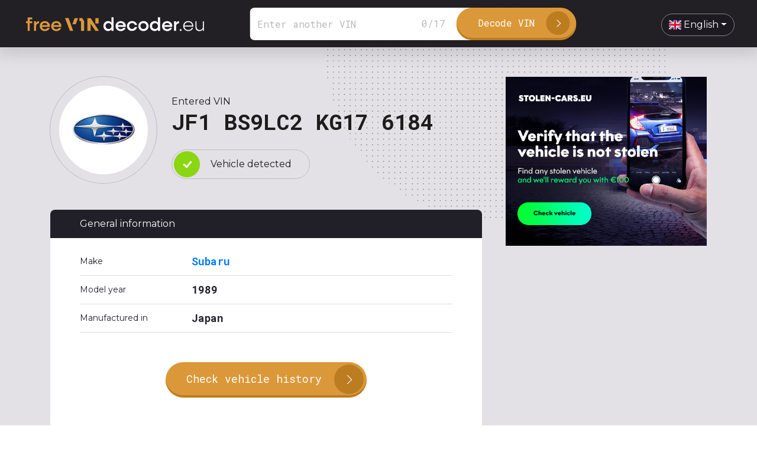

--- FILE ---
content_type: text/html; charset=UTF-8
request_url: https://www.freevindecoder.eu/JF1BS9LC2KG176184
body_size: 4337
content:
<!DOCTYPE html>
<html lang="en">
<head>
    <meta charset="utf-8">
    <meta http-equiv="X-UA-Compatible" content="IE=edge">
    <meta name="viewport" content="width=device-width, initial-scale=1">
    <meta name="description" content="Free VIN decoder for all cars">

    <title> VIN JF1BS9LC2KG176184  | Free VIN decoder</title>

    <meta property="og:url" content="https://www.freevindecoder.eu/JF1BS9LC2KG176184"/>
    <meta property="og:type" content="website"/>
    <meta property="og:title" content=" VIN JF1BS9LC2KG176184  | Free VIN decoder"/>
    <meta property="og:description" content="Free VIN decoder for all cars"/>
    <meta property="og:image" content="https://www.freevindecoder.eu/images/freevindecoder.png"/>
    <meta property="og:image:type" content="image/jpeg"/>
    <meta property="og:image:width" content="1200"/>
    <meta property="og:image:height" content="627"/>

            <link rel="canonical" href="https://www.freevindecoder.eu/JF1BS9LC2KG176184" />
    
    <link rel="stylesheet" href="/inc/bootstrap.min.css"/>
    <link rel="stylesheet" href="/inc/bootstrap-select-1.13.9/dist/css/bootstrap-select.min.css"/>
    <!--<link rel="stylesheet" href="inc/bootstrap-grid.min.css" type="text/css"/>-->

    <link rel="stylesheet" href="/css/style.css?v=4"/>
    <link href="https://fonts.googleapis.com/css2?family=Montserrat:wght@400;600;700&family=Roboto+Mono:wght@400;700&display=swap"
          rel="stylesheet">


    <link rel="stylesheet" type="text/css" href="/inc/slick-slider/slick.css"/>
    <link rel="stylesheet" type="text/css" href="/inc/slick-slider/slick-theme.css"/>

    <link rel="stylesheet" type="text/css"
          href="https://cdnjs.cloudflare.com/ajax/libs/flag-icon-css/3.4.6/css/flag-icon.min.css"/>

    <script src="/inc/jquery-3.4.1.min.js"></script>
    <!--<script src="https://code.jquery.com/jquery-3.3.1.slim.min.js" crossorigin="anonymous"></script>-->
    <script src="/inc/bootstrap-select-1.13.9/dist/js/bootstrap-select.js"></script>
    <script src="https://cdnjs.cloudflare.com/ajax/libs/popper.js/1.14.6/umd/popper.min.js"
            crossorigin="anonymous"></script>
    <!--<script src="https://cdnjs.cloudflare.com/ajax/libs/selectize.js/0.12.6/js/standalone/selectize.min.js"></script>-->
    <!--<script src="inc/bootstrap.min.js"></script>-->
    <script src="/inc/bootstrap.bundle.min.js"></script>
    <script type="text/javascript" src="/inc/slick-slider/slick.min.js"></script>

    <script>
        (function (i, s, o, g, r, a, m) {
            i['GoogleAnalyticsObject'] = r;
            i[r] = i[r] || function () {
                (i[r].q = i[r].q || []).push(arguments)
            }, i[r].l = 1 * new Date();
            a = s.createElement(o),
                m = s.getElementsByTagName(o)[0];
            a.async = 1;
            a.src = g;
            m.parentNode.insertBefore(a, m)
        })(window, document, 'script', 'https://www.google-analytics.com/analytics.js', 'ga');

        ga('create', 'UA-90553698-15', 'auto');
        ga('send', 'pageview');
    </script>

</head>
<body>


<header>

    <div class="logo">
        <a href="/"><img src="/images/logo_white.svg"></a>
    </div>


    <div class="header-search">
        <form method="POST" action="https://www.freevindecoder.eu/search" class="form-inline my-2 my-lg-0">
            <input type="hidden" name="_token" value="LjmZOhWqt0nJPDZV9SvAgOnpn48tXg5dwvQZ7Yex">            <input class="form-control mr-sm-2" type="search" id="vin-search" placeholder="Enter another VIN"
                   aria-label="Search" name="vin" required maxlength="17" minlength="17">
            <div id="counter"><span id="length"></span>/<span id="max"></span></div>
            <button class="btn my-2 my-sm-0" type="submit">
                <span class="search-btn-text">Decode VIN</span>
                <span class="search-btn-icon"></span>
            </button>

        </form>

        <script>
            var textMax = 17;
            $(document).ready(function () {
                var textLength = $('#vin-search').val().length;

                $('#length').html(textLength);
                $('#max').html(textMax);

                $('#vin-search').keyup(function () {
                    var textLength = $('#vin-search').val().length;

                    $('#length').html(textLength);
                    $('#max').html(textMax);

                    if (textLength > textMax) {
                        $('#length').addClass('exceeded');
                    }

                    if (textLength <= textMax) {
                        $('#length').removeClass('exceeded');
                    }

                    if (textLength > 0) {
                        $('#length').addClass('textEntered');
                    }

                    if (textLength == 0) {
                        $('#length').removeClass('textEntered');
                    }
                });
            });
        </script>


    </div>

    <div class="menu">
        <ul>
            <li class="menu-item language">
                <select onchange="location = this.value;" class="form-control selectpicker" data-container="body"
                        data-width="fit">
                                            <option  value="https://www.freevindecoder.eu/bs/JF1BS9LC2KG176184"
                                data-content='<span class="flag-icon flag-icon-ba"></span> bosanski'>bosanski</option>
                                            <option  value="https://www.freevindecoder.eu/da/JF1BS9LC2KG176184"
                                data-content='<span class="flag-icon flag-icon-dk"></span> dansk'>dansk</option>
                                            <option  value="https://www.freevindecoder.eu/de/JF1BS9LC2KG176184"
                                data-content='<span class="flag-icon flag-icon-de"></span> Deutsch'>Deutsch</option>
                                            <option  value="https://www.freevindecoder.eu/et/JF1BS9LC2KG176184"
                                data-content='<span class="flag-icon flag-icon-ee"></span> eesti'>eesti</option>
                                            <option  selected
                                 value="https://www.freevindecoder.eu/en/JF1BS9LC2KG176184"
                                data-content='<span class="flag-icon flag-icon-gb"></span> English'>English</option>
                                            <option  value="https://www.freevindecoder.eu/es/JF1BS9LC2KG176184"
                                data-content='<span class="flag-icon flag-icon-es"></span> español'>español</option>
                                            <option  value="https://www.freevindecoder.eu/fr/JF1BS9LC2KG176184"
                                data-content='<span class="flag-icon flag-icon-fr"></span> français'>français</option>
                                            <option  value="https://www.freevindecoder.eu/hr/JF1BS9LC2KG176184"
                                data-content='<span class="flag-icon flag-icon-hr"></span> hrvatski'>hrvatski</option>
                                            <option  value="https://www.freevindecoder.eu/it/JF1BS9LC2KG176184"
                                data-content='<span class="flag-icon flag-icon-it"></span> italiano'>italiano</option>
                                            <option  value="https://www.freevindecoder.eu/lv/JF1BS9LC2KG176184"
                                data-content='<span class="flag-icon flag-icon-lv"></span> latviešu'>latviešu</option>
                                            <option  value="https://www.freevindecoder.eu/lt/JF1BS9LC2KG176184"
                                data-content='<span class="flag-icon flag-icon-lt"></span> lietuvių'>lietuvių</option>
                                            <option  value="https://www.freevindecoder.eu/hu/JF1BS9LC2KG176184"
                                data-content='<span class="flag-icon flag-icon-hu"></span> magyar'>magyar</option>
                                            <option  value="https://www.freevindecoder.eu/nl/JF1BS9LC2KG176184"
                                data-content='<span class="flag-icon flag-icon-nl"></span> Nederlands'>Nederlands</option>
                                            <option  value="https://www.freevindecoder.eu/nn/JF1BS9LC2KG176184"
                                data-content='<span class="flag-icon flag-icon-no"></span> nynorsk'>nynorsk</option>
                                            <option  value="https://www.freevindecoder.eu/pl/JF1BS9LC2KG176184"
                                data-content='<span class="flag-icon flag-icon-pl"></span> polski'>polski</option>
                                            <option  value="https://www.freevindecoder.eu/pt/JF1BS9LC2KG176184"
                                data-content='<span class="flag-icon flag-icon-pt"></span> português'>português</option>
                                            <option  value="https://www.freevindecoder.eu/ro/JF1BS9LC2KG176184"
                                data-content='<span class="flag-icon flag-icon-ro"></span> română'>română</option>
                                            <option  value="https://www.freevindecoder.eu/sq/JF1BS9LC2KG176184"
                                data-content='<span class="flag-icon flag-icon-al"></span> shqip'>shqip</option>
                                            <option  value="https://www.freevindecoder.eu/sl/JF1BS9LC2KG176184"
                                data-content='<span class="flag-icon flag-icon-si"></span> slovenščina'>slovenščina</option>
                                            <option  value="https://www.freevindecoder.eu/fi/JF1BS9LC2KG176184"
                                data-content='<span class="flag-icon flag-icon-fi"></span> suomi'>suomi</option>
                                            <option  value="https://www.freevindecoder.eu/sv/JF1BS9LC2KG176184"
                                data-content='<span class="flag-icon flag-icon-se"></span> svenska'>svenska</option>
                                            <option  value="https://www.freevindecoder.eu/tr/JF1BS9LC2KG176184"
                                data-content='<span class="flag-icon flag-icon-tr"></span> Türkçe'>Türkçe</option>
                                            <option  value="https://www.freevindecoder.eu/cs/JF1BS9LC2KG176184"
                                data-content='<span class="flag-icon flag-icon-cz"></span> čeština'>čeština</option>
                                            <option  value="https://www.freevindecoder.eu/el/JF1BS9LC2KG176184"
                                data-content='<span class="flag-icon flag-icon-gr"></span> Ελληνικά'>Ελληνικά</option>
                                            <option  value="https://www.freevindecoder.eu/sr/JF1BS9LC2KG176184"
                                data-content='<span class="flag-icon flag-icon-sr"></span> Српски'>Српски</option>
                                            <option  value="https://www.freevindecoder.eu/bg/JF1BS9LC2KG176184"
                                data-content='<span class="flag-icon flag-icon-bg"></span> български'>български</option>
                                            <option  value="https://www.freevindecoder.eu/mk/JF1BS9LC2KG176184"
                                data-content='<span class="flag-icon flag-icon-mk"></span> македонски'>македонски</option>
                                            <option  value="https://www.freevindecoder.eu/ru/JF1BS9LC2KG176184"
                                data-content='<span class="flag-icon flag-icon-ru"></span> русский'>русский</option>
                                            <option  value="https://www.freevindecoder.eu/uk/JF1BS9LC2KG176184"
                                data-content='<span class="flag-icon flag-icon-ua"></span> українська'>українська</option>
                                    </select>
            </li>
        </ul>
    </div>
</header>

    <div class="content vysledok">

        <div class="container" id="main-content">
            <div class="row main">
                <div class="col-lg-8 result content" id="content">
                    <div class="row">
                        <div class="col-3 brand">
                            <div class="vehicle-brand">
                                <img src="https://www.freevindecoder.eu/storage/makelogos/JF1.png">
                            </div>
                        </div>
                        <div class="col-9 vehicle-vin">
                            <p>Entered VIN</p>
                            <h2>JF1 BS9LC2 KG17 6184</h2>
                            <p class="status detected"><span>Vehicle detected</span></p>
                        </div>
                    </div>

                                            <div class="general-information">
                            <p class="table-title">General information</p>
                            <div class="table-info">
                                <table>
                                    <tbody>
                                    
                                        <tr>
                                            <td class="info-left">Make</td>

                                                                                            <td class="info-right"><a href="https://www.freevindecoder.eu/make/subaru">  Subaru </a></td>
                                                                                    </tr>
                                    
                                        <tr>
                                            <td class="info-left">Model year</td>

                                                                                            <td class="info-right">  1989 </td>
                                                                                    </tr>
                                    
                                        <tr>
                                            <td class="info-left">Manufactured in</td>

                                                                                            <td class="info-right">  Japan </td>
                                                                                    </tr>
                                                                        </tbody>
                                </table>
                            </div>

                            <div class="btn-element">
                                <a href="https://www.vinpie.com/?vin=JF1BS9LC2KG176184" target="_blank" class="btn-vehicle-history">
                                    <span class="search-btn-text">Check vehicle history</span>
                                    <span class="search-btn-icon"></span>
                                </a>
                            </div>

                            
                        </div>
                    
                    <div class="general-information">
                        <p class="table-title">Manufacturer</p>
                        <div class="table-info">
                            <table>
                                <tbody>
                                                                    <tr>
                                        <td class="info-left">Manufacturer</td>
                                        <td class="info-right">Fuji Heavy Industries Ltd</td>
                                    </tr>
                                                                    <tr>
                                        <td class="info-left">Adress line 1</td>
                                        <td class="info-right">10-1 Higashi Honcho Ota City</td>
                                    </tr>
                                                                    <tr>
                                        <td class="info-left">Adress line 2</td>
                                        <td class="info-right">373 Gunma Pref.</td>
                                    </tr>
                                                                    <tr>
                                        <td class="info-left">Region</td>
                                        <td class="info-right">Asia</td>
                                    </tr>
                                                                    <tr>
                                        <td class="info-left">Country</td>
                                        <td class="info-right">Japan</td>
                                    </tr>
                                                                    <tr>
                                        <td class="info-left">Note</td>
                                        <td class="info-right">Manufacturer builds more than 500 vehicles per year</td>
                                    </tr>
                                                                </tbody>
                            </table>
                        </div>

                        <div class="btn-element">
                            <a href="https://www.vinpie.com/?vin=JF1BS9LC2KG176184" target="_blank" class="btn-vehicle-history">
                                <span class="search-btn-text">Check vehicle history</span>
                                <span class="search-btn-icon"></span>
                            </a>
                        </div>
                    </div>

                    
                    
                    

                </div>

                <div class="col-lg-4 banners sidebar" id="sidebar">
                    <div class="row banner sidebar__inner">
                        <a href="https://www.stolen-cars.eu/" target="_blank">
                            <img src="/images/reklama-stolencars.jpg"></a>
                    </div>
                </div>
            </div>
        </div>


        <script src="https://www.freevindecoder.eu/inc/rAF.js"></script>
        <script src="https://www.freevindecoder.eu/inc/ResizeSensor.js"></script>
        <script src="https://www.freevindecoder.eu/inc/sticky-sidebar.js"></script>


        <script>
            var sidebar = new StickySidebar('#sidebar', {
                containerSelector: '#main-content',
                innerWrapperSelector: '.sidebar__inner',
                topSpacing: 30,
                bottomSpacing: 0
            });

        </script>


        <div class="container-fluid partneri">

    <h3>Partners</h3>

    <div class="row partneri-slider">
        <div class="col-12 px-4">
            <a class="partner-logo mx-auto" href="https://www.stolen-cars.eu/" target="_blank">
                <img src="/images/slider-partneri/stolencars-logo.png" class="img-fluid">
            </a>
        </div>
        <div class="col-12 px-4">
            <a class="partner-logo mx-auto" href="https://www.autoreviews.tv/" target="_blank">
                <img src="/images/slider-partneri/logo-autoreviewstv.svg" class="img-fluid">
            </a>
        </div>
        <div class="col-12 px-4">
            <a class="partner-logo mx-auto" href="https://www.vincontroller.eu/" target="_blank">
                <img src="/images/slider-partneri/vincontroller.svg" class="img-fluid">
            </a>
        </div>
    </div>
    


    <script type="text/javascript">
        $(document).ready(function () {
            $('.partneri-slider').slick({
                dots: false,
                infinite: true,
                speed: 500,
                slidesToShow: 2,
                slidesToScroll: 1,
                autoplay: true,
                autoplaySpeed: 2000,
                mobileFirst: true,
                arrows : false,
                responsive: [
                    {
                        breakpoint: 1240,
                        settings: {
                            slidesToShow: 3
                        }
                    },
                    {
                        breakpoint: 768,
                        settings: {
                            slidesToShow: 3
                        }
                    },
                    {
                        breakpoint: 600,
                        settings: {
                            slidesToShow: 2
                        }
                    }
                ]
            });
        });
    </script>

</div>

    </div>


<footer>
    <div class="footer-bottom">
        <div class="container-fluid top">
            <div class="row">

                <div class="col-md-3">
                    <p><strong>Somnium, s.r.o.</strong></p>
                    <p class="small">Romanova 35  <br>851 02 Bratislava</p>

                </div>

                <div class="col-md-3">
                    <p><strong>Contact</strong></p>
                    <p><a href="mailto:info@freevindecoder.eu">info@freevindecoder.eu</a></p>
                </div>

                <div class="col-md-3">

                </div>

                <div class="col-md-3">

                </div>

            </div>
        </div>

        <div class="container-fluid copyright">
            <div class="row align-items-center">
                <div class="col-md-6">
                    <p><span>©2026 Somnium, s.r.o., All Rights Reserved. </span> <span class="orange">Webpage created by <a href="#"
                                                                                                                            target="_blank">h24</a></span></p>
                </div>
                <div class="col-md-6 last">
                    <div class="menu">
                        <ul>
                            <li class="menu-item language">
                                <select onchange="location = this.value;" class="form-control selectpicker"
                                        data-container="body" data-width="fit">
                                                                            <option  value="https://www.freevindecoder.eu/bs/JF1BS9LC2KG176184"
                                                data-content='<span class="flag-icon flag-icon-ba"></span> bosanski'>bosanski</option>
                                                                            <option  value="https://www.freevindecoder.eu/da/JF1BS9LC2KG176184"
                                                data-content='<span class="flag-icon flag-icon-dk"></span> dansk'>dansk</option>
                                                                            <option  value="https://www.freevindecoder.eu/de/JF1BS9LC2KG176184"
                                                data-content='<span class="flag-icon flag-icon-de"></span> Deutsch'>Deutsch</option>
                                                                            <option  value="https://www.freevindecoder.eu/et/JF1BS9LC2KG176184"
                                                data-content='<span class="flag-icon flag-icon-ee"></span> eesti'>eesti</option>
                                                                            <option  selected
                                                 value="https://www.freevindecoder.eu/en/JF1BS9LC2KG176184"
                                                data-content='<span class="flag-icon flag-icon-gb"></span> English'>English</option>
                                                                            <option  value="https://www.freevindecoder.eu/es/JF1BS9LC2KG176184"
                                                data-content='<span class="flag-icon flag-icon-es"></span> español'>español</option>
                                                                            <option  value="https://www.freevindecoder.eu/fr/JF1BS9LC2KG176184"
                                                data-content='<span class="flag-icon flag-icon-fr"></span> français'>français</option>
                                                                            <option  value="https://www.freevindecoder.eu/hr/JF1BS9LC2KG176184"
                                                data-content='<span class="flag-icon flag-icon-hr"></span> hrvatski'>hrvatski</option>
                                                                            <option  value="https://www.freevindecoder.eu/it/JF1BS9LC2KG176184"
                                                data-content='<span class="flag-icon flag-icon-it"></span> italiano'>italiano</option>
                                                                            <option  value="https://www.freevindecoder.eu/lv/JF1BS9LC2KG176184"
                                                data-content='<span class="flag-icon flag-icon-lv"></span> latviešu'>latviešu</option>
                                                                            <option  value="https://www.freevindecoder.eu/lt/JF1BS9LC2KG176184"
                                                data-content='<span class="flag-icon flag-icon-lt"></span> lietuvių'>lietuvių</option>
                                                                            <option  value="https://www.freevindecoder.eu/hu/JF1BS9LC2KG176184"
                                                data-content='<span class="flag-icon flag-icon-hu"></span> magyar'>magyar</option>
                                                                            <option  value="https://www.freevindecoder.eu/nl/JF1BS9LC2KG176184"
                                                data-content='<span class="flag-icon flag-icon-nl"></span> Nederlands'>Nederlands</option>
                                                                            <option  value="https://www.freevindecoder.eu/nn/JF1BS9LC2KG176184"
                                                data-content='<span class="flag-icon flag-icon-no"></span> nynorsk'>nynorsk</option>
                                                                            <option  value="https://www.freevindecoder.eu/pl/JF1BS9LC2KG176184"
                                                data-content='<span class="flag-icon flag-icon-pl"></span> polski'>polski</option>
                                                                            <option  value="https://www.freevindecoder.eu/pt/JF1BS9LC2KG176184"
                                                data-content='<span class="flag-icon flag-icon-pt"></span> português'>português</option>
                                                                            <option  value="https://www.freevindecoder.eu/ro/JF1BS9LC2KG176184"
                                                data-content='<span class="flag-icon flag-icon-ro"></span> română'>română</option>
                                                                            <option  value="https://www.freevindecoder.eu/sq/JF1BS9LC2KG176184"
                                                data-content='<span class="flag-icon flag-icon-al"></span> shqip'>shqip</option>
                                                                            <option  value="https://www.freevindecoder.eu/sl/JF1BS9LC2KG176184"
                                                data-content='<span class="flag-icon flag-icon-si"></span> slovenščina'>slovenščina</option>
                                                                            <option  value="https://www.freevindecoder.eu/fi/JF1BS9LC2KG176184"
                                                data-content='<span class="flag-icon flag-icon-fi"></span> suomi'>suomi</option>
                                                                            <option  value="https://www.freevindecoder.eu/sv/JF1BS9LC2KG176184"
                                                data-content='<span class="flag-icon flag-icon-se"></span> svenska'>svenska</option>
                                                                            <option  value="https://www.freevindecoder.eu/tr/JF1BS9LC2KG176184"
                                                data-content='<span class="flag-icon flag-icon-tr"></span> Türkçe'>Türkçe</option>
                                                                            <option  value="https://www.freevindecoder.eu/cs/JF1BS9LC2KG176184"
                                                data-content='<span class="flag-icon flag-icon-cz"></span> čeština'>čeština</option>
                                                                            <option  value="https://www.freevindecoder.eu/el/JF1BS9LC2KG176184"
                                                data-content='<span class="flag-icon flag-icon-gr"></span> Ελληνικά'>Ελληνικά</option>
                                                                            <option  value="https://www.freevindecoder.eu/sr/JF1BS9LC2KG176184"
                                                data-content='<span class="flag-icon flag-icon-sr"></span> Српски'>Српски</option>
                                                                            <option  value="https://www.freevindecoder.eu/bg/JF1BS9LC2KG176184"
                                                data-content='<span class="flag-icon flag-icon-bg"></span> български'>български</option>
                                                                            <option  value="https://www.freevindecoder.eu/mk/JF1BS9LC2KG176184"
                                                data-content='<span class="flag-icon flag-icon-mk"></span> македонски'>македонски</option>
                                                                            <option  value="https://www.freevindecoder.eu/ru/JF1BS9LC2KG176184"
                                                data-content='<span class="flag-icon flag-icon-ru"></span> русский'>русский</option>
                                                                            <option  value="https://www.freevindecoder.eu/uk/JF1BS9LC2KG176184"
                                                data-content='<span class="flag-icon flag-icon-ua"></span> українська'>українська</option>
                                                                    </select>
                            </li>
                        </ul>
                    </div>
                </div>
            </div>

        </div>
    </div>
</footer>

</body>
</html>


--- FILE ---
content_type: image/svg+xml
request_url: https://www.freevindecoder.eu/images/logo_white.svg
body_size: 1813
content:
<?xml version="1.0" encoding="UTF-8" standalone="no"?>
<svg
   xmlns:dc="http://purl.org/dc/elements/1.1/"
   xmlns:cc="http://creativecommons.org/ns#"
   xmlns:rdf="http://www.w3.org/1999/02/22-rdf-syntax-ns#"
   xmlns:svg="http://www.w3.org/2000/svg"
   xmlns="http://www.w3.org/2000/svg"
   xmlns:sodipodi="http://sodipodi.sourceforge.net/DTD/sodipodi-0.dtd"
   xmlns:inkscape="http://www.inkscape.org/namespaces/inkscape"
   version="1.1"
   id="Layer_1"
   x="0px"
   y="0px"
   viewBox="0 0 263.1 33.599998"
   xml:space="preserve"
   sodipodi:docname="logo_white.svg"
   width="263.10001"
   height="33.599998"
   inkscape:version="1.0.1 (c497b03c, 2020-09-10)"><metadata
   id="metadata67"><rdf:RDF><cc:Work
       rdf:about=""><dc:format>image/svg+xml</dc:format><dc:type
         rdf:resource="http://purl.org/dc/dcmitype/StillImage" /><dc:title></dc:title></cc:Work></rdf:RDF></metadata><defs
   id="defs65" /><sodipodi:namedview
   pagecolor="#ffffff"
   bordercolor="#666666"
   borderopacity="1"
   objecttolerance="10"
   gridtolerance="10"
   guidetolerance="10"
   inkscape:pageopacity="0"
   inkscape:pageshadow="2"
   inkscape:window-width="709"
   inkscape:window-height="480"
   id="namedview63"
   showgrid="false"
   fit-margin-top="7"
   fit-margin-left="5"
   fit-margin-right="5"
   fit-margin-bottom="7"
   inkscape:zoom="4.1604109"
   inkscape:cx="-33.57792"
   inkscape:cy="20.165052"
   inkscape:window-x="237"
   inkscape:window-y="111"
   inkscape:window-maximized="0"
   inkscape:current-layer="Layer_1"
   inkscape:document-rotation="0" />
<style
   type="text/css"
   id="style10">
	.st0{fill:#DB9839;}
	.st1{fill:#FFFFFF;}
</style>
<g
   id="g60"
   transform="translate(5,-4.2)">
	<g
   id="g20">
		<path
   class="st0"
   d="m 5.3,14 v 2.9 h 3.5 v 2.7 H 5.3 v 10.9 h -3 V 19.6 H 0 V 16.9 H 2.3 V 11.3 H 8.8 V 14 Z"
   id="path12" />
		<path
   class="st0"
   d="m 18.6,16.6 v 3.1 c -2.6,0 -4.2,1.6 -4.2,4.1 v 6.6 h -3 V 16.8 h 3 V 19 c 1,-1.5 2.4,-2.4 4.2,-2.4 z"
   id="path14" />
		<path
   class="st0"
   d="M 34,24.8 H 22.7 c 0.4,2 2,3.3 4.1,3.3 1.7,0 3.1,-0.8 3.7,-1.9 h 3.3 c -1,2.7 -3.7,4.6 -7,4.6 -4.1,0 -7.3,-3.1 -7.3,-7.1 0,-4.1 3.1,-7.1 7.3,-7.1 4.2,0 7.3,3.1 7.3,7.1 C 34,24 34,24.5 34,24.8 Z M 22.7,22.3 h 8.1 c -0.5,-1.9 -2.1,-3.1 -4.1,-3.1 -2,0 -3.5,1.3 -4,3.1 z"
   id="path16" />
		<path
   class="st0"
   d="M 50.3,24.8 H 39 c 0.4,2 2,3.3 4.1,3.3 1.7,0 3.1,-0.8 3.7,-1.9 h 3.3 c -1,2.7 -3.7,4.6 -7,4.6 -4.1,0 -7.3,-3.1 -7.3,-7.1 0,-4.1 3.1,-7.1 7.3,-7.1 4.2,0 7.3,3.1 7.3,7.1 0,0.3 -0.1,0.8 -0.1,1.1 z M 39.1,22.3 h 8.1 c -0.5,-1.9 -2.1,-3.1 -4.1,-3.1 -2,0 -3.5,1.3 -4,3.1 z"
   id="path18" />
	</g>
	<g
   id="g36">
		<path
   class="st1"
   d="m 124.6,11.2 v 19.2 h -3 v -2.1 c -1.1,1.5 -2.8,2.4 -4.8,2.4 -3.8,0 -6.7,-3.1 -6.7,-7.1 0,-4.1 2.9,-7.1 6.7,-7.1 2,0 3.7,0.9 4.8,2.4 v -7.7 z m -3,12.4 c 0,-2.4 -1.8,-4.2 -4.2,-4.2 -2.4,0 -4.2,1.8 -4.2,4.2 0,2.4 1.8,4.2 4.2,4.2 2.4,0.1 4.2,-1.8 4.2,-4.2 z"
   id="path22" />
		<path
   class="st1"
   d="m 141.8,24.8 h -11.2 c 0.4,2 2,3.3 4.1,3.3 1.7,0 3.1,-0.8 3.7,-1.9 h 3.3 c -1,2.7 -3.7,4.6 -7,4.6 -4.1,0 -7.3,-3.1 -7.3,-7.1 0,-4.1 3.1,-7.1 7.3,-7.1 4.2,0 7.3,3.1 7.3,7.1 -0.2,0.3 -0.2,0.8 -0.2,1.1 z m -11.3,-2.5 h 8.1 c -0.5,-1.9 -2.1,-3.1 -4.1,-3.1 -1.9,0 -3.5,1.3 -4,3.1 z"
   id="path24" />
		<path
   class="st1"
   d="m 143.6,23.6 c 0,-4.1 3.1,-7.1 7.3,-7.1 3.6,0 6.4,2.3 7.1,5.5 h -3.2 c -0.6,-1.6 -2.1,-2.7 -3.9,-2.7 -2.4,0 -4.2,1.8 -4.2,4.2 0,2.4 1.8,4.2 4.2,4.2 1.8,0 3.3,-1.1 3.9,-2.7 h 3.2 c -0.7,3.3 -3.5,5.5 -7.1,5.5 -4.2,0.3 -7.3,-2.8 -7.3,-6.9 z"
   id="path26" />
		<path
   class="st1"
   d="m 159.8,23.6 c 0,-4.1 3.1,-7.1 7.3,-7.1 4.1,0 7.3,3.1 7.3,7.1 0,4.1 -3.1,7.1 -7.3,7.1 -4.2,0.1 -7.3,-3 -7.3,-7.1 z m 11.4,0 c 0,-2.4 -1.8,-4.2 -4.2,-4.2 -2.4,0 -4.2,1.8 -4.2,4.2 0,2.4 1.8,4.2 4.2,4.2 2.5,0.1 4.2,-1.8 4.2,-4.2 z"
   id="path28" />
		<path
   class="st1"
   d="m 190.7,11.2 v 19.2 h -3 v -2.1 c -1.1,1.5 -2.8,2.4 -4.8,2.4 -3.8,0 -6.7,-3.1 -6.7,-7.1 0,-4.1 2.9,-7.1 6.7,-7.1 2,0 3.7,0.9 4.8,2.4 v -7.7 z m -3,12.4 c 0,-2.4 -1.8,-4.2 -4.2,-4.2 -2.4,0 -4.2,1.8 -4.2,4.2 0,2.4 1.8,4.2 4.2,4.2 2.4,0.1 4.2,-1.8 4.2,-4.2 z"
   id="path30" />
		<path
   class="st1"
   d="m 207.9,24.8 h -11.2 c 0.4,2 2,3.3 4.1,3.3 1.7,0 3.1,-0.8 3.7,-1.9 h 3.3 c -1,2.7 -3.7,4.6 -7,4.6 -4.1,0 -7.3,-3.1 -7.3,-7.1 0,-4.1 3.1,-7.1 7.3,-7.1 4.2,0 7.3,3.1 7.3,7.1 -0.2,0.3 -0.2,0.8 -0.2,1.1 z m -11.3,-2.5 h 8.1 c -0.5,-1.9 -2.1,-3.1 -4.1,-3.1 -1.9,0 -3.5,1.3 -4,3.1 z"
   id="path32" />
		<path
   class="st1"
   d="m 217.7,16.6 v 3.1 c -2.6,0 -4.2,1.6 -4.2,4.1 v 6.6 h -3 V 16.8 h 3 V 19 c 1.1,-1.5 2.5,-2.4 4.2,-2.4 z"
   id="path34" />
	</g>
	<g
   id="g50">
		<g
   id="g40">
			<path
   class="st0"
   d="m 64.9,24.3 v 0 L 60.6,12.2 h -5.1 l 7,18.2 h 4.6 z m 4.3,-12 -3.1,8.6 h 4.7 l 3.3,-8.6 z"
   id="path38" />
		</g>
		<g
   id="g44">
			<path
   class="st0"
   d="m 82.7,16.5 v 0 0 L 79.9,12.2 H 76 v 4.3 h 2.2 v 13.9 h 4.5 z"
   id="path42" />
		</g>
		<g
   id="g48">
			<path
   class="st0"
   d="m 91.9,12.3 h -4.5 v 18.2 h 4.5 V 20.2 l 6.8,10.2 h 4.5 v -0.9 z m 6.8,0 V 20 h 4.5 v -7.7 z"
   id="path46" />
		</g>
	</g>
	<g
   id="g58">
		<path
   class="st1"
   d="m 218.7,29.3 c 0,-0.7 0.5,-1.3 1.3,-1.3 0.8,0 1.3,0.5 1.3,1.3 0,0.8 -0.6,1.3 -1.3,1.3 -0.7,0 -1.3,-0.6 -1.3,-1.3 z"
   id="path52" />
		<path
   class="st1"
   d="m 238,24.3 h -12.7 c 0.3,3 2.6,5 5.5,5 2.5,0 4.4,-1.3 5.2,-3.3 h 1.7 c -1,2.8 -3.6,4.7 -6.9,4.7 -4.1,0 -7.2,-3.1 -7.2,-7.1 0,-4.1 3.1,-7.1 7.2,-7.1 4.1,0 7.2,3.1 7.2,7.1 0,0.2 0,0.5 0,0.7 z m -12.7,-1.4 h 11.1 C 236.1,20 233.8,18 230.8,18 c -2.9,0 -5.2,2 -5.5,4.9 z"
   id="path54" />
		<path
   class="st1"
   d="m 253.1,16.8 v 13.6 h -1.5 v -2.5 c -1,1.8 -2.7,2.9 -5,2.9 -3.3,0 -5.5,-2.2 -5.5,-5.5 v -8.5 h 1.5 v 8 c 0,2.6 1.7,4.4 4.4,4.4 2.7,0 4.6,-1.8 4.6,-4.5 v -8 h 1.5 z"
   id="path56" />
	</g>
</g>
</svg>
